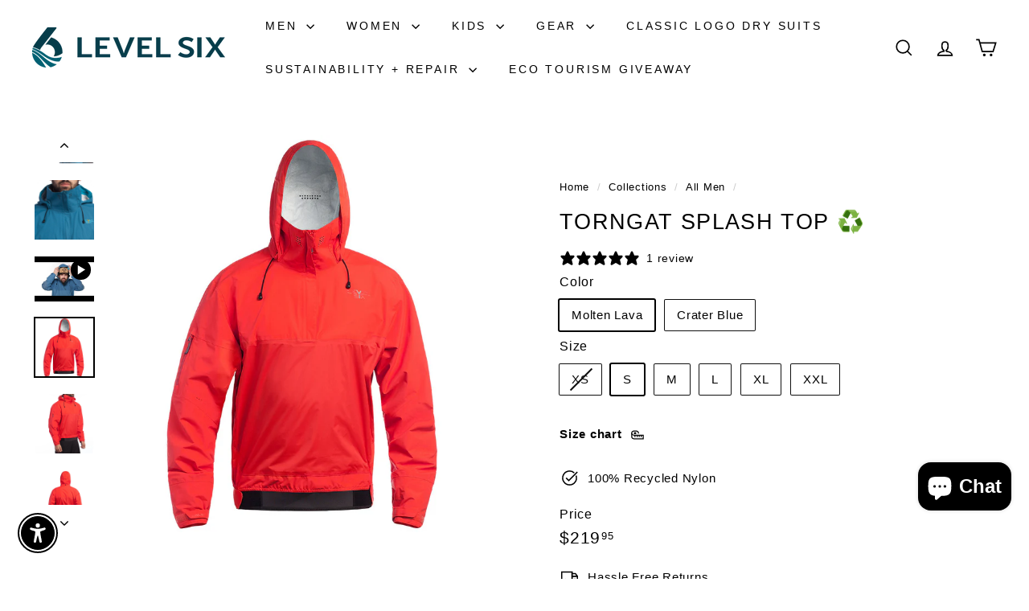

--- FILE ---
content_type: text/javascript; charset=utf-8
request_url: https://www.levelsix.com/collections/all-men/products/torngat-combination-top.js
body_size: 1986
content:
{"id":30246797317,"title":"Torngat Splash Top ♻","handle":"torngat-combination-top","description":"\u003cp\u003eThe Torngat is a lightweight 3-season jacket. \u003cspan\u003eThis jacket is constructed from our award-winning recycled eXhaust 2.5 ultra-light (UL) waterproof-breathable nylon. This top features a fleece-lined collar, an adjustable waterproof cuff system and an adjustable waistband.\u003c\/span\u003e\u003c\/p\u003e\n\u003cp\u003e\u003cstrong\u003eFeatures:\u003c\/strong\u003e\u003c\/p\u003e\n\u003cul\u003e\n\u003cli\u003eYKK Aqua Guard zippers on the quarter-zip neck and arm pocket\u003c\/li\u003e\n\u003cli\u003eAdjustable neoprene waist\u003cbr\u003e\n\u003c\/li\u003e\n\u003cli\u003eAdjustable cuff wrist system\u003c\/li\u003e\n\u003cli\u003eFleece-lined collar and storm flap with laser-cut ventilation holes\u003cbr\u003e\n\u003c\/li\u003e\n\u003cli\u003eNon-removable fixed hood\u003c\/li\u003e\n\u003cli\u003eHidden safe key pocket\u003c\/li\u003e\n\u003cli\u003eExhaust 2.5 UL ply waterproof breathable nylon\u003c\/li\u003e\n\u003c\/ul\u003e\n\u003cul\u003e\u003c\/ul\u003e","published_at":"2018-01-01T12:45:04-05:00","created_at":"2017-11-07T12:19:19-05:00","vendor":"Level Six","type":"Paddling Tops","tags":["2.5 award","2018","_Men's","_tab_mens-gear-tops-sizing","canoeing","canoetech","Carryover","cf-type-paddling-tops","Eco","EXHAUST 2.5","EXHAUST 2.5UL","fishtech","men","mensgeartops","mensizechart","Outerwear","Paddling Tops","rectech","suptech","Touring","tourtech"],"price":21995,"price_min":21995,"price_max":21995,"available":true,"price_varies":false,"compare_at_price":21995,"compare_at_price_min":21995,"compare_at_price_max":21995,"compare_at_price_varies":false,"variants":[{"id":43077308973255,"title":"Molten Lava \/ XS","option1":"Molten Lava","option2":"XS","option3":null,"sku":"GMT-TORN-ML-XS","requires_shipping":true,"taxable":true,"featured_image":{"id":37047463411911,"product_id":30246797317,"position":11,"created_at":"2023-02-28T17:31:57-05:00","updated_at":"2023-02-28T17:31:57-05:00","alt":null,"width":1024,"height":1024,"src":"https:\/\/cdn.shopify.com\/s\/files\/1\/0249\/1151\/products\/gmt-torn-mo1_e95caf5f-48c0-4443-821d-19b7859c9a27.jpg?v=1677623517","variant_ids":[43077308973255,43077312774343,43077315035335,43077337645255,43077339578567,43077344329927]},"available":false,"name":"Torngat Splash Top ♻ - Molten Lava \/ XS","public_title":"Molten Lava \/ XS","options":["Molten Lava","XS"],"price":21995,"weight":2000,"compare_at_price":21995,"inventory_quantity":0,"inventory_management":"shopify","inventory_policy":"deny","barcode":"677988139185","featured_media":{"alt":null,"id":29433185337543,"position":12,"preview_image":{"aspect_ratio":1.0,"height":1024,"width":1024,"src":"https:\/\/cdn.shopify.com\/s\/files\/1\/0249\/1151\/products\/gmt-torn-mo1_e95caf5f-48c0-4443-821d-19b7859c9a27.jpg?v=1677623517"}},"quantity_rule":{"min":1,"max":null,"increment":1},"quantity_price_breaks":[],"requires_selling_plan":false,"selling_plan_allocations":[]},{"id":43077312774343,"title":"Molten Lava \/ S","option1":"Molten Lava","option2":"S","option3":null,"sku":"GMT-TORN-ML-S","requires_shipping":true,"taxable":true,"featured_image":{"id":37047463411911,"product_id":30246797317,"position":11,"created_at":"2023-02-28T17:31:57-05:00","updated_at":"2023-02-28T17:31:57-05:00","alt":null,"width":1024,"height":1024,"src":"https:\/\/cdn.shopify.com\/s\/files\/1\/0249\/1151\/products\/gmt-torn-mo1_e95caf5f-48c0-4443-821d-19b7859c9a27.jpg?v=1677623517","variant_ids":[43077308973255,43077312774343,43077315035335,43077337645255,43077339578567,43077344329927]},"available":true,"name":"Torngat Splash Top ♻ - Molten Lava \/ S","public_title":"Molten Lava \/ S","options":["Molten Lava","S"],"price":21995,"weight":2000,"compare_at_price":21995,"inventory_quantity":20,"inventory_management":"shopify","inventory_policy":"deny","barcode":"677988139192","featured_media":{"alt":null,"id":29433185337543,"position":12,"preview_image":{"aspect_ratio":1.0,"height":1024,"width":1024,"src":"https:\/\/cdn.shopify.com\/s\/files\/1\/0249\/1151\/products\/gmt-torn-mo1_e95caf5f-48c0-4443-821d-19b7859c9a27.jpg?v=1677623517"}},"quantity_rule":{"min":1,"max":null,"increment":1},"quantity_price_breaks":[],"requires_selling_plan":false,"selling_plan_allocations":[]},{"id":43077315035335,"title":"Molten Lava \/ M","option1":"Molten Lava","option2":"M","option3":null,"sku":"GMT-TORN-ML-M","requires_shipping":true,"taxable":true,"featured_image":{"id":37047463411911,"product_id":30246797317,"position":11,"created_at":"2023-02-28T17:31:57-05:00","updated_at":"2023-02-28T17:31:57-05:00","alt":null,"width":1024,"height":1024,"src":"https:\/\/cdn.shopify.com\/s\/files\/1\/0249\/1151\/products\/gmt-torn-mo1_e95caf5f-48c0-4443-821d-19b7859c9a27.jpg?v=1677623517","variant_ids":[43077308973255,43077312774343,43077315035335,43077337645255,43077339578567,43077344329927]},"available":true,"name":"Torngat Splash Top ♻ - Molten Lava \/ M","public_title":"Molten Lava \/ M","options":["Molten Lava","M"],"price":21995,"weight":2000,"compare_at_price":21995,"inventory_quantity":48,"inventory_management":"shopify","inventory_policy":"deny","barcode":"677988139208","featured_media":{"alt":null,"id":29433185337543,"position":12,"preview_image":{"aspect_ratio":1.0,"height":1024,"width":1024,"src":"https:\/\/cdn.shopify.com\/s\/files\/1\/0249\/1151\/products\/gmt-torn-mo1_e95caf5f-48c0-4443-821d-19b7859c9a27.jpg?v=1677623517"}},"quantity_rule":{"min":1,"max":null,"increment":1},"quantity_price_breaks":[],"requires_selling_plan":false,"selling_plan_allocations":[]},{"id":43077337645255,"title":"Molten Lava \/ L","option1":"Molten Lava","option2":"L","option3":null,"sku":"GMT-TORN-ML-L","requires_shipping":true,"taxable":true,"featured_image":{"id":37047463411911,"product_id":30246797317,"position":11,"created_at":"2023-02-28T17:31:57-05:00","updated_at":"2023-02-28T17:31:57-05:00","alt":null,"width":1024,"height":1024,"src":"https:\/\/cdn.shopify.com\/s\/files\/1\/0249\/1151\/products\/gmt-torn-mo1_e95caf5f-48c0-4443-821d-19b7859c9a27.jpg?v=1677623517","variant_ids":[43077308973255,43077312774343,43077315035335,43077337645255,43077339578567,43077344329927]},"available":true,"name":"Torngat Splash Top ♻ - Molten Lava \/ L","public_title":"Molten Lava \/ L","options":["Molten Lava","L"],"price":21995,"weight":2000,"compare_at_price":21995,"inventory_quantity":48,"inventory_management":"shopify","inventory_policy":"deny","barcode":"677988139215","featured_media":{"alt":null,"id":29433185337543,"position":12,"preview_image":{"aspect_ratio":1.0,"height":1024,"width":1024,"src":"https:\/\/cdn.shopify.com\/s\/files\/1\/0249\/1151\/products\/gmt-torn-mo1_e95caf5f-48c0-4443-821d-19b7859c9a27.jpg?v=1677623517"}},"quantity_rule":{"min":1,"max":null,"increment":1},"quantity_price_breaks":[],"requires_selling_plan":false,"selling_plan_allocations":[]},{"id":43077339578567,"title":"Molten Lava \/ XL","option1":"Molten Lava","option2":"XL","option3":null,"sku":"GMT-TORN-ML-XL","requires_shipping":true,"taxable":true,"featured_image":{"id":37047463411911,"product_id":30246797317,"position":11,"created_at":"2023-02-28T17:31:57-05:00","updated_at":"2023-02-28T17:31:57-05:00","alt":null,"width":1024,"height":1024,"src":"https:\/\/cdn.shopify.com\/s\/files\/1\/0249\/1151\/products\/gmt-torn-mo1_e95caf5f-48c0-4443-821d-19b7859c9a27.jpg?v=1677623517","variant_ids":[43077308973255,43077312774343,43077315035335,43077337645255,43077339578567,43077344329927]},"available":true,"name":"Torngat Splash Top ♻ - Molten Lava \/ XL","public_title":"Molten Lava \/ XL","options":["Molten Lava","XL"],"price":21995,"weight":2000,"compare_at_price":21995,"inventory_quantity":48,"inventory_management":"shopify","inventory_policy":"deny","barcode":"677988139222","featured_media":{"alt":null,"id":29433185337543,"position":12,"preview_image":{"aspect_ratio":1.0,"height":1024,"width":1024,"src":"https:\/\/cdn.shopify.com\/s\/files\/1\/0249\/1151\/products\/gmt-torn-mo1_e95caf5f-48c0-4443-821d-19b7859c9a27.jpg?v=1677623517"}},"quantity_rule":{"min":1,"max":null,"increment":1},"quantity_price_breaks":[],"requires_selling_plan":false,"selling_plan_allocations":[]},{"id":43077344329927,"title":"Molten Lava \/ XXL","option1":"Molten Lava","option2":"XXL","option3":null,"sku":"GMT-TORN-ML-XXL","requires_shipping":true,"taxable":true,"featured_image":{"id":37047463411911,"product_id":30246797317,"position":11,"created_at":"2023-02-28T17:31:57-05:00","updated_at":"2023-02-28T17:31:57-05:00","alt":null,"width":1024,"height":1024,"src":"https:\/\/cdn.shopify.com\/s\/files\/1\/0249\/1151\/products\/gmt-torn-mo1_e95caf5f-48c0-4443-821d-19b7859c9a27.jpg?v=1677623517","variant_ids":[43077308973255,43077312774343,43077315035335,43077337645255,43077339578567,43077344329927]},"available":true,"name":"Torngat Splash Top ♻ - Molten Lava \/ XXL","public_title":"Molten Lava \/ XXL","options":["Molten Lava","XXL"],"price":21995,"weight":2000,"compare_at_price":21995,"inventory_quantity":26,"inventory_management":"shopify","inventory_policy":"deny","barcode":"677988139239","featured_media":{"alt":null,"id":29433185337543,"position":12,"preview_image":{"aspect_ratio":1.0,"height":1024,"width":1024,"src":"https:\/\/cdn.shopify.com\/s\/files\/1\/0249\/1151\/products\/gmt-torn-mo1_e95caf5f-48c0-4443-821d-19b7859c9a27.jpg?v=1677623517"}},"quantity_rule":{"min":1,"max":null,"increment":1},"quantity_price_breaks":[],"requires_selling_plan":false,"selling_plan_allocations":[]},{"id":288740802565,"title":"Crater Blue \/ S","option1":"Crater Blue","option2":"S","option3":null,"sku":"Torngat:GMT-TORN-CR-S","requires_shipping":true,"taxable":true,"featured_image":{"id":14677892202576,"product_id":30246797317,"position":1,"created_at":"2020-03-31T15:30:02-04:00","updated_at":"2020-03-31T15:30:02-04:00","alt":"Torngat Jacket Paddling Tops Level Six","width":1020,"height":1024,"src":"https:\/\/cdn.shopify.com\/s\/files\/1\/0249\/1151\/products\/torngat-jacket-paddling-tops-level-six-165552652293_8a10bd10-150d-436b-88ce-13827d901382.jpg?v=1585683002","variant_ids":[288740802565,288740835333,288740868101,288740900869,288740933637]},"available":true,"name":"Torngat Splash Top ♻ - Crater Blue \/ S","public_title":"Crater Blue \/ S","options":["Crater Blue","S"],"price":21995,"weight":2000,"compare_at_price":21995,"inventory_quantity":9,"inventory_management":"shopify","inventory_policy":"deny","barcode":"677988081590","featured_media":{"alt":"Torngat Jacket Paddling Tops Level Six","id":6850926805072,"position":1,"preview_image":{"aspect_ratio":0.996,"height":1024,"width":1020,"src":"https:\/\/cdn.shopify.com\/s\/files\/1\/0249\/1151\/products\/torngat-jacket-paddling-tops-level-six-165552652293_8a10bd10-150d-436b-88ce-13827d901382.jpg?v=1585683002"}},"quantity_rule":{"min":1,"max":null,"increment":1},"quantity_price_breaks":[],"requires_selling_plan":false,"selling_plan_allocations":[]},{"id":288740835333,"title":"Crater Blue \/ M","option1":"Crater Blue","option2":"M","option3":null,"sku":"Torngat:GMT-TORN-CR-M","requires_shipping":true,"taxable":true,"featured_image":{"id":14677892202576,"product_id":30246797317,"position":1,"created_at":"2020-03-31T15:30:02-04:00","updated_at":"2020-03-31T15:30:02-04:00","alt":"Torngat Jacket Paddling Tops Level Six","width":1020,"height":1024,"src":"https:\/\/cdn.shopify.com\/s\/files\/1\/0249\/1151\/products\/torngat-jacket-paddling-tops-level-six-165552652293_8a10bd10-150d-436b-88ce-13827d901382.jpg?v=1585683002","variant_ids":[288740802565,288740835333,288740868101,288740900869,288740933637]},"available":true,"name":"Torngat Splash Top ♻ - Crater Blue \/ M","public_title":"Crater Blue \/ M","options":["Crater Blue","M"],"price":21995,"weight":2000,"compare_at_price":21995,"inventory_quantity":15,"inventory_management":"shopify","inventory_policy":"deny","barcode":"677988081606","featured_media":{"alt":"Torngat Jacket Paddling Tops Level Six","id":6850926805072,"position":1,"preview_image":{"aspect_ratio":0.996,"height":1024,"width":1020,"src":"https:\/\/cdn.shopify.com\/s\/files\/1\/0249\/1151\/products\/torngat-jacket-paddling-tops-level-six-165552652293_8a10bd10-150d-436b-88ce-13827d901382.jpg?v=1585683002"}},"quantity_rule":{"min":1,"max":null,"increment":1},"quantity_price_breaks":[],"requires_selling_plan":false,"selling_plan_allocations":[]},{"id":288740868101,"title":"Crater Blue \/ L","option1":"Crater Blue","option2":"L","option3":null,"sku":"Torngat:GMT-TORN-CR-L","requires_shipping":true,"taxable":true,"featured_image":{"id":14677892202576,"product_id":30246797317,"position":1,"created_at":"2020-03-31T15:30:02-04:00","updated_at":"2020-03-31T15:30:02-04:00","alt":"Torngat Jacket Paddling Tops Level Six","width":1020,"height":1024,"src":"https:\/\/cdn.shopify.com\/s\/files\/1\/0249\/1151\/products\/torngat-jacket-paddling-tops-level-six-165552652293_8a10bd10-150d-436b-88ce-13827d901382.jpg?v=1585683002","variant_ids":[288740802565,288740835333,288740868101,288740900869,288740933637]},"available":true,"name":"Torngat Splash Top ♻ - Crater Blue \/ L","public_title":"Crater Blue \/ L","options":["Crater Blue","L"],"price":21995,"weight":2000,"compare_at_price":21995,"inventory_quantity":22,"inventory_management":"shopify","inventory_policy":"deny","barcode":"677988081613","featured_media":{"alt":"Torngat Jacket Paddling Tops Level Six","id":6850926805072,"position":1,"preview_image":{"aspect_ratio":0.996,"height":1024,"width":1020,"src":"https:\/\/cdn.shopify.com\/s\/files\/1\/0249\/1151\/products\/torngat-jacket-paddling-tops-level-six-165552652293_8a10bd10-150d-436b-88ce-13827d901382.jpg?v=1585683002"}},"quantity_rule":{"min":1,"max":null,"increment":1},"quantity_price_breaks":[],"requires_selling_plan":false,"selling_plan_allocations":[]},{"id":288740900869,"title":"Crater Blue \/ XL","option1":"Crater Blue","option2":"XL","option3":null,"sku":"Torngat:GMT-TORN-CR-XL","requires_shipping":true,"taxable":true,"featured_image":{"id":14677892202576,"product_id":30246797317,"position":1,"created_at":"2020-03-31T15:30:02-04:00","updated_at":"2020-03-31T15:30:02-04:00","alt":"Torngat Jacket Paddling Tops Level Six","width":1020,"height":1024,"src":"https:\/\/cdn.shopify.com\/s\/files\/1\/0249\/1151\/products\/torngat-jacket-paddling-tops-level-six-165552652293_8a10bd10-150d-436b-88ce-13827d901382.jpg?v=1585683002","variant_ids":[288740802565,288740835333,288740868101,288740900869,288740933637]},"available":true,"name":"Torngat Splash Top ♻ - Crater Blue \/ XL","public_title":"Crater Blue \/ XL","options":["Crater Blue","XL"],"price":21995,"weight":2000,"compare_at_price":21995,"inventory_quantity":26,"inventory_management":"shopify","inventory_policy":"deny","barcode":"677988081620","featured_media":{"alt":"Torngat Jacket Paddling Tops Level Six","id":6850926805072,"position":1,"preview_image":{"aspect_ratio":0.996,"height":1024,"width":1020,"src":"https:\/\/cdn.shopify.com\/s\/files\/1\/0249\/1151\/products\/torngat-jacket-paddling-tops-level-six-165552652293_8a10bd10-150d-436b-88ce-13827d901382.jpg?v=1585683002"}},"quantity_rule":{"min":1,"max":null,"increment":1},"quantity_price_breaks":[],"requires_selling_plan":false,"selling_plan_allocations":[]},{"id":288740933637,"title":"Crater Blue \/ XXL","option1":"Crater Blue","option2":"XXL","option3":null,"sku":"Torngat:GMT-TORN-CR-XXL","requires_shipping":true,"taxable":true,"featured_image":{"id":14677892202576,"product_id":30246797317,"position":1,"created_at":"2020-03-31T15:30:02-04:00","updated_at":"2020-03-31T15:30:02-04:00","alt":"Torngat Jacket Paddling Tops Level Six","width":1020,"height":1024,"src":"https:\/\/cdn.shopify.com\/s\/files\/1\/0249\/1151\/products\/torngat-jacket-paddling-tops-level-six-165552652293_8a10bd10-150d-436b-88ce-13827d901382.jpg?v=1585683002","variant_ids":[288740802565,288740835333,288740868101,288740900869,288740933637]},"available":false,"name":"Torngat Splash Top ♻ - Crater Blue \/ XXL","public_title":"Crater Blue \/ XXL","options":["Crater Blue","XXL"],"price":21995,"weight":2000,"compare_at_price":21995,"inventory_quantity":0,"inventory_management":"shopify","inventory_policy":"deny","barcode":"677988081637","featured_media":{"alt":"Torngat Jacket Paddling Tops Level Six","id":6850926805072,"position":1,"preview_image":{"aspect_ratio":0.996,"height":1024,"width":1020,"src":"https:\/\/cdn.shopify.com\/s\/files\/1\/0249\/1151\/products\/torngat-jacket-paddling-tops-level-six-165552652293_8a10bd10-150d-436b-88ce-13827d901382.jpg?v=1585683002"}},"quantity_rule":{"min":1,"max":null,"increment":1},"quantity_price_breaks":[],"requires_selling_plan":false,"selling_plan_allocations":[]}],"images":["\/\/cdn.shopify.com\/s\/files\/1\/0249\/1151\/products\/torngat-jacket-paddling-tops-level-six-165552652293_8a10bd10-150d-436b-88ce-13827d901382.jpg?v=1585683002","\/\/cdn.shopify.com\/s\/files\/1\/0249\/1151\/products\/gmt-torn-mo1.jpg?v=1677623499","\/\/cdn.shopify.com\/s\/files\/1\/0249\/1151\/products\/torngat-jacket-paddling-tops-level-six-151205183493_0fcfe535-4813-4bf6-8ea5-96442c602f32.jpg?v=1713467613","\/\/cdn.shopify.com\/s\/files\/1\/0249\/1151\/products\/torngat-jacket-paddling-tops-level-six-151205478405_0da6398d-8cd5-4fa4-a3c2-ed0d83b2209d.jpg?v=1713467613","\/\/cdn.shopify.com\/s\/files\/1\/0249\/1151\/products\/gmt-torn-mo2.jpg?v=1713467613","\/\/cdn.shopify.com\/s\/files\/1\/0249\/1151\/products\/gmt-torn-mo3.jpg?v=1713467613","\/\/cdn.shopify.com\/s\/files\/1\/0249\/1151\/products\/torngat-jacket-paddling-tops-level-six-151209771013_9348beb2-30e2-4e49-8dac-396631d69de9.jpg?v=1713467613","\/\/cdn.shopify.com\/s\/files\/1\/0249\/1151\/products\/torngat-jacket-paddling-tops-level-six-151210098693_93d7b9d2-d6a9-4fe5-b693-ae7ee3a43b27.jpg?v=1713467613","\/\/cdn.shopify.com\/s\/files\/1\/0249\/1151\/products\/torngat-jacket-paddling-tops-level-six-151210786821_e2578a92-8164-489e-9c53-9eea2d47a854.jpg?v=1713467613","\/\/cdn.shopify.com\/s\/files\/1\/0249\/1151\/products\/torngat-jacket-paddling-tops-level-six-151211048965_0de69d65-866d-4e3a-9a45-9f4ccc236d88.jpg?v=1713467613","\/\/cdn.shopify.com\/s\/files\/1\/0249\/1151\/products\/gmt-torn-mo1_e95caf5f-48c0-4443-821d-19b7859c9a27.jpg?v=1677623517","\/\/cdn.shopify.com\/s\/files\/1\/0249\/1151\/products\/gmt-torn-mo2_a83bc3a9-7ced-4232-b2a7-dc8ccc62c2cf.jpg?v=1677623517","\/\/cdn.shopify.com\/s\/files\/1\/0249\/1151\/products\/gmt-torn-mo3_963efcd5-dea5-4f8d-a954-6b8ae1749373.jpg?v=1677623517"],"featured_image":"\/\/cdn.shopify.com\/s\/files\/1\/0249\/1151\/products\/torngat-jacket-paddling-tops-level-six-165552652293_8a10bd10-150d-436b-88ce-13827d901382.jpg?v=1585683002","options":[{"name":"Color","position":1,"values":["Molten Lava","Crater Blue"]},{"name":"Size","position":2,"values":["XS","S","M","L","XL","XXL"]}],"url":"\/products\/torngat-combination-top","media":[{"alt":"Torngat Jacket Paddling Tops Level Six","id":6850926805072,"position":1,"preview_image":{"aspect_ratio":0.996,"height":1024,"width":1020,"src":"https:\/\/cdn.shopify.com\/s\/files\/1\/0249\/1151\/products\/torngat-jacket-paddling-tops-level-six-165552652293_8a10bd10-150d-436b-88ce-13827d901382.jpg?v=1585683002"},"aspect_ratio":0.996,"height":1024,"media_type":"image","src":"https:\/\/cdn.shopify.com\/s\/files\/1\/0249\/1151\/products\/torngat-jacket-paddling-tops-level-six-165552652293_8a10bd10-150d-436b-88ce-13827d901382.jpg?v=1585683002","width":1020},{"alt":null,"id":29433180815559,"position":2,"preview_image":{"aspect_ratio":1.0,"height":1024,"width":1024,"src":"https:\/\/cdn.shopify.com\/s\/files\/1\/0249\/1151\/products\/gmt-torn-mo1.jpg?v=1677623499"},"aspect_ratio":1.0,"height":1024,"media_type":"image","src":"https:\/\/cdn.shopify.com\/s\/files\/1\/0249\/1151\/products\/gmt-torn-mo1.jpg?v=1677623499","width":1024},{"alt":"Torngat Jacket Paddling Tops Level Six","id":6850926936144,"position":3,"preview_image":{"aspect_ratio":1.0,"height":1024,"width":1024,"src":"https:\/\/cdn.shopify.com\/s\/files\/1\/0249\/1151\/products\/torngat-jacket-paddling-tops-level-six-151205183493_0fcfe535-4813-4bf6-8ea5-96442c602f32.jpg?v=1713467613"},"aspect_ratio":1.0,"height":1024,"media_type":"image","src":"https:\/\/cdn.shopify.com\/s\/files\/1\/0249\/1151\/products\/torngat-jacket-paddling-tops-level-six-151205183493_0fcfe535-4813-4bf6-8ea5-96442c602f32.jpg?v=1713467613","width":1024},{"alt":"Torngat Jacket Paddling Tops Level Six","id":6850926968912,"position":4,"preview_image":{"aspect_ratio":1.0,"height":1024,"width":1024,"src":"https:\/\/cdn.shopify.com\/s\/files\/1\/0249\/1151\/products\/torngat-jacket-paddling-tops-level-six-151205478405_0da6398d-8cd5-4fa4-a3c2-ed0d83b2209d.jpg?v=1713467613"},"aspect_ratio":1.0,"height":1024,"media_type":"image","src":"https:\/\/cdn.shopify.com\/s\/files\/1\/0249\/1151\/products\/torngat-jacket-paddling-tops-level-six-151205478405_0da6398d-8cd5-4fa4-a3c2-ed0d83b2209d.jpg?v=1713467613","width":1024},{"alt":null,"id":29433180848327,"position":5,"preview_image":{"aspect_ratio":1.0,"height":1024,"width":1024,"src":"https:\/\/cdn.shopify.com\/s\/files\/1\/0249\/1151\/products\/gmt-torn-mo2.jpg?v=1713467613"},"aspect_ratio":1.0,"height":1024,"media_type":"image","src":"https:\/\/cdn.shopify.com\/s\/files\/1\/0249\/1151\/products\/gmt-torn-mo2.jpg?v=1713467613","width":1024},{"alt":null,"id":29433180881095,"position":6,"preview_image":{"aspect_ratio":1.0,"height":1024,"width":1024,"src":"https:\/\/cdn.shopify.com\/s\/files\/1\/0249\/1151\/products\/gmt-torn-mo3.jpg?v=1713467613"},"aspect_ratio":1.0,"height":1024,"media_type":"image","src":"https:\/\/cdn.shopify.com\/s\/files\/1\/0249\/1151\/products\/gmt-torn-mo3.jpg?v=1713467613","width":1024},{"alt":"Torngat Jacket Paddling Tops Level Six","id":6850927132752,"position":7,"preview_image":{"aspect_ratio":1.0,"height":1024,"width":1024,"src":"https:\/\/cdn.shopify.com\/s\/files\/1\/0249\/1151\/products\/torngat-jacket-paddling-tops-level-six-151209771013_9348beb2-30e2-4e49-8dac-396631d69de9.jpg?v=1713467613"},"aspect_ratio":1.0,"height":1024,"media_type":"image","src":"https:\/\/cdn.shopify.com\/s\/files\/1\/0249\/1151\/products\/torngat-jacket-paddling-tops-level-six-151209771013_9348beb2-30e2-4e49-8dac-396631d69de9.jpg?v=1713467613","width":1024},{"alt":"Torngat Jacket Paddling Tops Level Six","id":6850927165520,"position":8,"preview_image":{"aspect_ratio":1.0,"height":1024,"width":1024,"src":"https:\/\/cdn.shopify.com\/s\/files\/1\/0249\/1151\/products\/torngat-jacket-paddling-tops-level-six-151210098693_93d7b9d2-d6a9-4fe5-b693-ae7ee3a43b27.jpg?v=1713467613"},"aspect_ratio":1.0,"height":1024,"media_type":"image","src":"https:\/\/cdn.shopify.com\/s\/files\/1\/0249\/1151\/products\/torngat-jacket-paddling-tops-level-six-151210098693_93d7b9d2-d6a9-4fe5-b693-ae7ee3a43b27.jpg?v=1713467613","width":1024},{"alt":"Torngat Jacket Paddling Tops Level Six","id":6850927198288,"position":9,"preview_image":{"aspect_ratio":1.0,"height":1024,"width":1024,"src":"https:\/\/cdn.shopify.com\/s\/files\/1\/0249\/1151\/products\/torngat-jacket-paddling-tops-level-six-151210786821_e2578a92-8164-489e-9c53-9eea2d47a854.jpg?v=1713467613"},"aspect_ratio":1.0,"height":1024,"media_type":"image","src":"https:\/\/cdn.shopify.com\/s\/files\/1\/0249\/1151\/products\/torngat-jacket-paddling-tops-level-six-151210786821_e2578a92-8164-489e-9c53-9eea2d47a854.jpg?v=1713467613","width":1024},{"alt":"Torngat Jacket Paddling Tops Level Six","id":6850927231056,"position":10,"preview_image":{"aspect_ratio":1.0,"height":1024,"width":1024,"src":"https:\/\/cdn.shopify.com\/s\/files\/1\/0249\/1151\/products\/torngat-jacket-paddling-tops-level-six-151211048965_0de69d65-866d-4e3a-9a45-9f4ccc236d88.jpg?v=1713467613"},"aspect_ratio":1.0,"height":1024,"media_type":"image","src":"https:\/\/cdn.shopify.com\/s\/files\/1\/0249\/1151\/products\/torngat-jacket-paddling-tops-level-six-151211048965_0de69d65-866d-4e3a-9a45-9f4ccc236d88.jpg?v=1713467613","width":1024},{"alt":null,"id":24107730927815,"position":11,"preview_image":{"aspect_ratio":1.333,"height":360,"width":480,"src":"https:\/\/cdn.shopify.com\/s\/files\/1\/0249\/1151\/products\/hqdefault_85fe8ed7-695e-48a5-bcc1-49d863189da2.jpg?v=1634667492"},"aspect_ratio":1.77,"external_id":"Kd4INvpS_ak","host":"youtube","media_type":"external_video"},{"alt":null,"id":29433185337543,"position":12,"preview_image":{"aspect_ratio":1.0,"height":1024,"width":1024,"src":"https:\/\/cdn.shopify.com\/s\/files\/1\/0249\/1151\/products\/gmt-torn-mo1_e95caf5f-48c0-4443-821d-19b7859c9a27.jpg?v=1677623517"},"aspect_ratio":1.0,"height":1024,"media_type":"image","src":"https:\/\/cdn.shopify.com\/s\/files\/1\/0249\/1151\/products\/gmt-torn-mo1_e95caf5f-48c0-4443-821d-19b7859c9a27.jpg?v=1677623517","width":1024},{"alt":null,"id":29433185370311,"position":13,"preview_image":{"aspect_ratio":1.0,"height":1024,"width":1024,"src":"https:\/\/cdn.shopify.com\/s\/files\/1\/0249\/1151\/products\/gmt-torn-mo2_a83bc3a9-7ced-4232-b2a7-dc8ccc62c2cf.jpg?v=1677623517"},"aspect_ratio":1.0,"height":1024,"media_type":"image","src":"https:\/\/cdn.shopify.com\/s\/files\/1\/0249\/1151\/products\/gmt-torn-mo2_a83bc3a9-7ced-4232-b2a7-dc8ccc62c2cf.jpg?v=1677623517","width":1024},{"alt":null,"id":29433185403079,"position":14,"preview_image":{"aspect_ratio":1.0,"height":1024,"width":1024,"src":"https:\/\/cdn.shopify.com\/s\/files\/1\/0249\/1151\/products\/gmt-torn-mo3_963efcd5-dea5-4f8d-a954-6b8ae1749373.jpg?v=1677623517"},"aspect_ratio":1.0,"height":1024,"media_type":"image","src":"https:\/\/cdn.shopify.com\/s\/files\/1\/0249\/1151\/products\/gmt-torn-mo3_963efcd5-dea5-4f8d-a954-6b8ae1749373.jpg?v=1677623517","width":1024}],"requires_selling_plan":false,"selling_plan_groups":[]}

--- FILE ---
content_type: text/javascript; charset=utf-8
request_url: https://stockist.co/api/v1/u20623/widget.js?callback=_stockistConfigCallback_u20623
body_size: 1342
content:
// __stockist_show_full_gsheet_controls


/**/_stockistConfigCallback_u20623({
  "tag": "u20623",
  "layout_version": "2",
  "layout": "horizontal_list_left_search_top",
  "desktop_breakpoint": 700,
  "css_isolation": true,
  "mobile_map_display": "middle",
  "container": {
    "height": "600"
  },
  "side_panel_width": "300",
  "mobile_list_height": "-1",
  "search_type": "live",
  "initial": {
    "latitude": "39.82817500",
    "longitude": "-98.57950000",
    "zoom": 3,
    "display": "geolocate",
    "search": "geolocate",
    "bounds": {
      "west": -147.80693,
      "south": -39.27702,
      "east": 174.73851,
      "north": 69.64278
    }
  },
  "browser_geolocation": "mobile",
  "autocomplete": "yes",
  "units": "km",
  "max_results": 100,
  "max_distance": 50000,
  "search": {
    "mode": "bounds",
    "min_radius": 25,
    "radius": 100,
    "radius_default": 25,
    "radius_display": "inline",
    "name_autocomplete": false,
    "name_full": false,
    "radius_options": [
      10,
      25,
      50,
      100,
      250
    ]
  },
  "geolocation": {
    "mode": "radius",
    "radius": 25,
    "button": "none",
    "color": "#509bfb"
  },
  "overview": {
    "behavior": "clusters",
    "max_zoom": 8,
    "color": "#003b4a"
  },
  "filter_operator": "and",
  "filter_display": "standalone",
  "feature_color": "#003b4a",
  "retina_markers": 1,
  "custom_css": "/* Styles below added by Stockist support; please contact us with any questions. */\r\n\r\n#stockist-widget {\r\n    line-height: 1.4;\r\n}\r\n\r\n#stockist-widget .stockist-query-entry .stockist-search-button button {\r\n    line-height: 22px;\r\n}",
  "autocomplete_types": [
    "regions"
  ],
  "country_lock": [],
  "languages": {
    "default": {
      "address_not_found": "Sorry, we couldn't find that address.",
      "directions_link": "Directions",
      "filter_dropdown_button": "Filter results",
      "generic_error": "Sorry, we ran into a problem. Please try again in a moment.",
      "geolocation_button": "Use my location",
      "geolocation_error": "We couldn't find your location. Check that location services are turned on in your browser or device settings.",
      "initial_message": "Enter your city or postal code to find nearby stores.",
      "no_results": "Sorry, we didn't find any stores nearby.",
      "search_button": "",
      "search_placeholder": "Type a postcode or address...",
      "website_link": "",
      "code": "en"
    }
  },
  "analytics": {
    "enabled": true,
    "map_usage": true,
    "key": "9UigrtHTIHFy6NIhWtVuJ9hYUNBgNmzjgppoCePxchFltQ2HCugtODls1Z7Gx7Gm9Xep8MmvHAuB3HMJ-vNQx5QQ5QUHI4pJ3t_meAChydMBPpNVaZCgL367YNrd7fkp"
  },
  "whitelabel": true,
  "map": {
    "type": "mapbox",
    "key": "e:o2YNTH1l3Ky0lAxAkOwZQHhhmNWUhNDU3VTACFyVaECQ7BmtrfmYgdg8gNjtaKgMTKkg8JB4WUGt3IQtlE34OFWAvARclC3cGFid0FBg8J3QQejMXWh0gFjBUCngj",
    "style": "mapbox.outdoors"
  },
  "markers": [
    {
      "id": "mrk_m459ekn4",
      "type": "url",
      "color": "#ea4335",
      "url": "https://cdn.shopify.com/s/files/1/0249/1151/files/default_locally.png?v=1704982700",
      "retina": true,
      "width": 37,
      "height": 51,
      "is_default": true
    }
  ],
  "filters": [
    {
      "id": 21911,
      "name": "Technical Apparel & Accessories",
      "visible_in": [
        "search",
        "results"
      ]
    },
    {
      "id": 21914,
      "name": "Dry Suits",
      "visible_in": [
        "search",
        "results"
      ]
    },
    {
      "id": 21913,
      "name": "SUP Boards & SUP Accessories",
      "visible_in": [
        "search",
        "results"
      ]
    },
    {
      "id": 21912,
      "name": "Lifestyle Apparel",
      "visible_in": [
        "search",
        "results"
      ]
    },
    {
      "id": 22129,
      "name": "Kids Apparel ",
      "visible_in": [
        "search",
        "results"
      ]
    },
    {
      "id": 29893,
      "name": "Class 6",
      "visible_in": [
        "search",
        "results"
      ]
    }
  ],
  "custom_fields": [],
  "preload": true,
  "ts": "2026-01-23 18:37:51 PST"
});